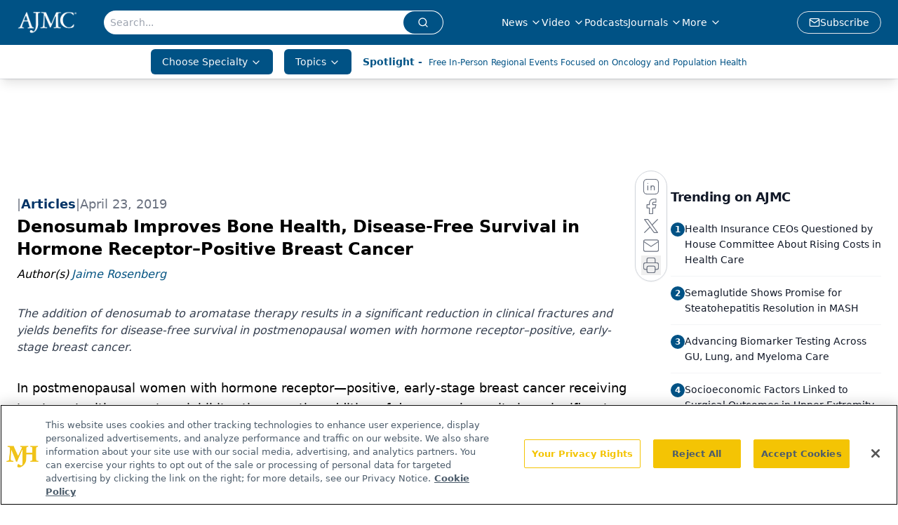

--- FILE ---
content_type: text/html; charset=utf-8
request_url: https://www.google.com/recaptcha/api2/aframe
body_size: 180
content:
<!DOCTYPE HTML><html><head><meta http-equiv="content-type" content="text/html; charset=UTF-8"></head><body><script nonce="nMo2IcUXuwc8lSL8YRtchw">/** Anti-fraud and anti-abuse applications only. See google.com/recaptcha */ try{var clients={'sodar':'https://pagead2.googlesyndication.com/pagead/sodar?'};window.addEventListener("message",function(a){try{if(a.source===window.parent){var b=JSON.parse(a.data);var c=clients[b['id']];if(c){var d=document.createElement('img');d.src=c+b['params']+'&rc='+(localStorage.getItem("rc::a")?sessionStorage.getItem("rc::b"):"");window.document.body.appendChild(d);sessionStorage.setItem("rc::e",parseInt(sessionStorage.getItem("rc::e")||0)+1);localStorage.setItem("rc::h",'1769205055261');}}}catch(b){}});window.parent.postMessage("_grecaptcha_ready", "*");}catch(b){}</script></body></html>

--- FILE ---
content_type: application/javascript
request_url: https://api.lightboxcdn.com/z9gd/43371/www.ajmc.com/jsonp/z?cb=1769205044428&dre=l&callback=jQuery112402715007747500755_1769205044395&_=1769205044396
body_size: 1006
content:
jQuery112402715007747500755_1769205044395({"dre":"l","response":"[base64].[base64].DYtPC3rYHO7xQMlWj8QT1AAF8WToVhGEYJZHWgKVWGIFkKEgsQPj9L0Ax4V5BV5D4uTEACgA","success":true});

--- FILE ---
content_type: application/javascript; charset=utf-8
request_url: https://www.ajmc.com/_astro/id-layer.4qlx9hN5.js
body_size: -189
content:
import{P as n}from"./id-layer.BO_v-_aO.js";import"./jsx-runtime.D3GSbgeI.js";import"./index.yBjzXJbu.js";import"./index.HXEJb8BZ.js";import"./_commonjsHelpers.D6-XlEtG.js";import"./useAuthStore.BnPPaOOT.js";import"./authStore.CpKqn5P1.js";import"./preload-helper.BlTxHScW.js";import"./AuthCallback.Dl1HrYmK.js";import"./tslib.es6.DCgJAGIv.js";import"./index.BySSNVN3.js";import"./md5.CpZxOG6Q.js";import"./iframe.Ba-gtYpK.js";import"./check-sister-site.xe1yjMSF.js";import"./segmentApi.DmBzB4SA.js";import"./form-assembly.sZhiku57.js";import"./internal-link.ANc6Dao1.js";import"./custom-link.18Z2L_QR.js";import"./co-editor.3bd991f9.BA9AjI5f.js";import"./index.CXOdIvep.js";import"./index.KqMXKjf4.js";export{n as ProgressiveForm};
